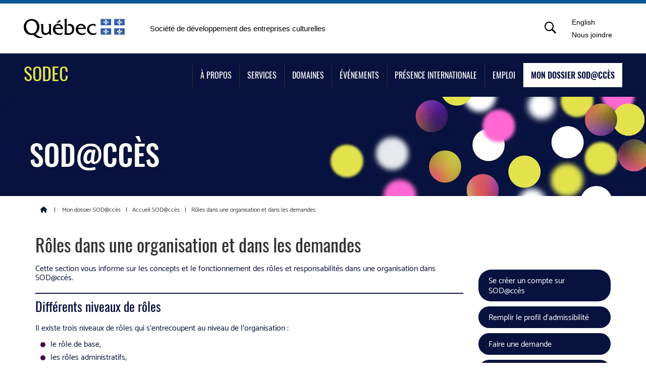

--- FILE ---
content_type: text/html; charset=UTF-8
request_url: https://sodec.gouv.qc.ca/sodacces/accueil-sodacces/roles-dans-organisation-et-demandes/
body_size: 16578
content:
<!DOCTYPE html>
<!--[if lt IE 7]>  <html class="ie ie6 lte9 lte8 lte7" lang="fr"> <![endif]-->
<!--[if IE 7]>     <html class="ie ie7 lte9 lte8 lte7" lang="fr"> <![endif]-->
<!--[if IE 8]>     <html class="ie ie8 lte9 lte8" lang="fr"> <![endif]-->
<!--[if IE 9]>     <html class="ie ie9 lte9" lang="fr"> <![endif]-->
<!--[if gt IE 9]>  <html lang="fr"> <![endif]-->
<!--[if !IE]><!--> <html lang="fr" prefix="og:http://ogp.me/ns#"> <!--<![endif]-->
<head>
    <!-- Google Tag Manager -->
	<script>(function(w,d,s,l,i){w[l]=w[l]||[];w[l].push({'gtm.start':
	new Date().getTime(),event:'gtm.js'});var f=d.getElementsByTagName(s)[0],
	j=d.createElement(s),dl=l!='dataLayer'?'&l='+l:'';j.async=true;j.src=
	'https://www.googletagmanager.com/gtm.js?id='+i+dl;f.parentNode.insertBefore(j,f);
	})(window,document,'script','dataLayer','GTM-PVVMHG5');</script>
	<!-- End Google Tag Manager -->
		

	<title>Rôles dans une organisation et dans les demandes - SODEC</title>
<link data-rocket-prefetch href="https://www.googletagmanager.com" rel="dns-prefetch">
<link data-rocket-prefetch href="https://cdn-cookieyes.com" rel="dns-prefetch"><link rel="preload" data-rocket-preload as="image" href="https://sodec.gouv.qc.ca/wp-content/smush-webp/bandeau-sodacces-sodec.jpg.webp" fetchpriority="high">
	
	<meta http-equiv="Content-Type" content="text/html; charset=UTF-8" />
	
	<meta name="viewport" content="width=device-width, initial-scale=1.0, maximum-scale=1.0, user-scalable=no">
    
        <meta http-equiv="X-UA-Compatible" content="IE=edge">
    <meta name="msvalidate.01" content="7F93ADF356E850795BB0F822F43DA0AD" />
	<link rel="shortcut icon" href="https://sodec.gouv.qc.ca/wp-content/themes/sod10963-sodec.gouv.qc.ca/_/images/min/favicon.ico">

    <link data-minify="1" rel="stylesheet" type="text/css" href="https://sodec.gouv.qc.ca/wp-content/cache/min/1/wp-content/themes/sod10963-sodec.gouv.qc.ca/_/css/slick.css?ver=1769013186">
    <link data-minify="1" rel="stylesheet" type="text/css" href="https://sodec.gouv.qc.ca/wp-content/cache/min/1/wp-content/themes/sod10963-sodec.gouv.qc.ca/_/css/jquery.bxslider.css?ver=1769013186">


        <meta name='robots' content='index, follow, max-image-preview:large, max-snippet:-1, max-video-preview:-1' />
	<style>img:is([sizes="auto" i], [sizes^="auto," i]) { contain-intrinsic-size: 3000px 1500px }</style>
	
	<!-- This site is optimized with the Yoast SEO plugin v26.8 - https://yoast.com/product/yoast-seo-wordpress/ -->
	<meta name="description" content="Les différents rôles dans l&#039;organisation et dans les demandes dans SOD@ccès" />
	<link rel="canonical" href="https://sodec.gouv.qc.ca/sodacces/accueil-sodacces/roles-dans-organisation-et-demandes/" />
	<meta property="og:locale" content="fr_FR" />
	<meta property="og:type" content="article" />
	<meta property="og:title" content="Rôles dans une organisation et dans les demandes - SODEC" />
	<meta property="og:description" content="Les différents rôles dans l&#039;organisation et dans les demandes dans SOD@ccès" />
	<meta property="og:url" content="https://sodec.gouv.qc.ca/sodacces/accueil-sodacces/roles-dans-organisation-et-demandes/" />
	<meta property="og:site_name" content="SODEC" />
	<meta property="article:modified_time" content="2024-05-27T13:21:14+00:00" />
	<meta property="og:image" content="https://sodec.gouv.qc.ca/wp-content/uploads/roles-organisations-demandes-1.png" />
	<meta name="twitter:card" content="summary_large_image" />
	<meta name="twitter:label1" content="Durée de lecture estimée" />
	<meta name="twitter:data1" content="5 minutes" />
	<script type="application/ld+json" class="yoast-schema-graph">{"@context":"https://schema.org","@graph":[{"@type":"WebPage","@id":"https://sodec.gouv.qc.ca/sodacces/accueil-sodacces/roles-dans-organisation-et-demandes/","url":"https://sodec.gouv.qc.ca/sodacces/accueil-sodacces/roles-dans-organisation-et-demandes/","name":"Rôles dans une organisation et dans les demandes - SODEC","isPartOf":{"@id":"https://sodec.gouv.qc.ca/#website"},"primaryImageOfPage":{"@id":"https://sodec.gouv.qc.ca/sodacces/accueil-sodacces/roles-dans-organisation-et-demandes/#primaryimage"},"image":{"@id":"https://sodec.gouv.qc.ca/sodacces/accueil-sodacces/roles-dans-organisation-et-demandes/#primaryimage"},"thumbnailUrl":"https://sodec.gouv.qc.ca/wp-content/uploads/roles-organisations-demandes-1.png","datePublished":"2021-08-10T16:40:20+00:00","dateModified":"2024-05-27T13:21:14+00:00","description":"Les différents rôles dans l'organisation et dans les demandes dans SOD@ccès","breadcrumb":{"@id":"https://sodec.gouv.qc.ca/sodacces/accueil-sodacces/roles-dans-organisation-et-demandes/#breadcrumb"},"inLanguage":"fr-FR","potentialAction":[{"@type":"ReadAction","target":["https://sodec.gouv.qc.ca/sodacces/accueil-sodacces/roles-dans-organisation-et-demandes/"]}]},{"@type":"ImageObject","inLanguage":"fr-FR","@id":"https://sodec.gouv.qc.ca/sodacces/accueil-sodacces/roles-dans-organisation-et-demandes/#primaryimage","url":"https://sodec.gouv.qc.ca/wp-content/uploads/roles-organisations-demandes-1.png","contentUrl":"https://sodec.gouv.qc.ca/wp-content/uploads/roles-organisations-demandes-1.png","width":1097,"height":463},{"@type":"BreadcrumbList","@id":"https://sodec.gouv.qc.ca/sodacces/accueil-sodacces/roles-dans-organisation-et-demandes/#breadcrumb","itemListElement":[{"@type":"ListItem","position":1,"name":"Accueil","item":"https://sodec.gouv.qc.ca/"},{"@type":"ListItem","position":2,"name":"Mon dossier SOD@ccès","item":"https://sodec.gouv.qc.ca/sodacces/"},{"@type":"ListItem","position":3,"name":"Accueil SOD@ccès","item":"https://sodec.gouv.qc.ca/sodacces/accueil-sodacces/"},{"@type":"ListItem","position":4,"name":"Rôles dans une organisation et dans les demandes"}]},{"@type":"WebSite","@id":"https://sodec.gouv.qc.ca/#website","url":"https://sodec.gouv.qc.ca/","name":"SODEC","description":"","potentialAction":[{"@type":"SearchAction","target":{"@type":"EntryPoint","urlTemplate":"https://sodec.gouv.qc.ca/?s={search_term_string}"},"query-input":{"@type":"PropertyValueSpecification","valueRequired":true,"valueName":"search_term_string"}}],"inLanguage":"fr-FR"}]}</script>
	<!-- / Yoast SEO plugin. -->


<link rel='dns-prefetch' href='//www.googletagmanager.com' />
<link rel='dns-prefetch' href='//cdnjs.cloudflare.com' />

<link rel="alternate" type="application/rss+xml" title="SODEC &raquo; Flux" href="https://sodec.gouv.qc.ca/feed/" />
<link rel="alternate" type="application/rss+xml" title="SODEC &raquo; Flux des commentaires" href="https://sodec.gouv.qc.ca/comments/feed/" />
		<style>
			.lazyload,
			.lazyloading {
				max-width: 100%;
			}
		</style>
		<link rel='stylesheet' id='wp-block-library-css' href='https://sodec.gouv.qc.ca/wp-includes/css/dist/block-library/style.min.css?ver=6.8.3' type='text/css' media='all' />
<style id='classic-theme-styles-inline-css' type='text/css'>
/*! This file is auto-generated */
.wp-block-button__link{color:#fff;background-color:#32373c;border-radius:9999px;box-shadow:none;text-decoration:none;padding:calc(.667em + 2px) calc(1.333em + 2px);font-size:1.125em}.wp-block-file__button{background:#32373c;color:#fff;text-decoration:none}
</style>
<style id='global-styles-inline-css' type='text/css'>
:root{--wp--preset--aspect-ratio--square: 1;--wp--preset--aspect-ratio--4-3: 4/3;--wp--preset--aspect-ratio--3-4: 3/4;--wp--preset--aspect-ratio--3-2: 3/2;--wp--preset--aspect-ratio--2-3: 2/3;--wp--preset--aspect-ratio--16-9: 16/9;--wp--preset--aspect-ratio--9-16: 9/16;--wp--preset--color--black: #000000;--wp--preset--color--cyan-bluish-gray: #abb8c3;--wp--preset--color--white: #ffffff;--wp--preset--color--pale-pink: #f78da7;--wp--preset--color--vivid-red: #cf2e2e;--wp--preset--color--luminous-vivid-orange: #ff6900;--wp--preset--color--luminous-vivid-amber: #fcb900;--wp--preset--color--light-green-cyan: #7bdcb5;--wp--preset--color--vivid-green-cyan: #00d084;--wp--preset--color--pale-cyan-blue: #8ed1fc;--wp--preset--color--vivid-cyan-blue: #0693e3;--wp--preset--color--vivid-purple: #9b51e0;--wp--preset--gradient--vivid-cyan-blue-to-vivid-purple: linear-gradient(135deg,rgba(6,147,227,1) 0%,rgb(155,81,224) 100%);--wp--preset--gradient--light-green-cyan-to-vivid-green-cyan: linear-gradient(135deg,rgb(122,220,180) 0%,rgb(0,208,130) 100%);--wp--preset--gradient--luminous-vivid-amber-to-luminous-vivid-orange: linear-gradient(135deg,rgba(252,185,0,1) 0%,rgba(255,105,0,1) 100%);--wp--preset--gradient--luminous-vivid-orange-to-vivid-red: linear-gradient(135deg,rgba(255,105,0,1) 0%,rgb(207,46,46) 100%);--wp--preset--gradient--very-light-gray-to-cyan-bluish-gray: linear-gradient(135deg,rgb(238,238,238) 0%,rgb(169,184,195) 100%);--wp--preset--gradient--cool-to-warm-spectrum: linear-gradient(135deg,rgb(74,234,220) 0%,rgb(151,120,209) 20%,rgb(207,42,186) 40%,rgb(238,44,130) 60%,rgb(251,105,98) 80%,rgb(254,248,76) 100%);--wp--preset--gradient--blush-light-purple: linear-gradient(135deg,rgb(255,206,236) 0%,rgb(152,150,240) 100%);--wp--preset--gradient--blush-bordeaux: linear-gradient(135deg,rgb(254,205,165) 0%,rgb(254,45,45) 50%,rgb(107,0,62) 100%);--wp--preset--gradient--luminous-dusk: linear-gradient(135deg,rgb(255,203,112) 0%,rgb(199,81,192) 50%,rgb(65,88,208) 100%);--wp--preset--gradient--pale-ocean: linear-gradient(135deg,rgb(255,245,203) 0%,rgb(182,227,212) 50%,rgb(51,167,181) 100%);--wp--preset--gradient--electric-grass: linear-gradient(135deg,rgb(202,248,128) 0%,rgb(113,206,126) 100%);--wp--preset--gradient--midnight: linear-gradient(135deg,rgb(2,3,129) 0%,rgb(40,116,252) 100%);--wp--preset--font-size--small: 13px;--wp--preset--font-size--medium: 20px;--wp--preset--font-size--large: 36px;--wp--preset--font-size--x-large: 42px;--wp--preset--spacing--20: 0.44rem;--wp--preset--spacing--30: 0.67rem;--wp--preset--spacing--40: 1rem;--wp--preset--spacing--50: 1.5rem;--wp--preset--spacing--60: 2.25rem;--wp--preset--spacing--70: 3.38rem;--wp--preset--spacing--80: 5.06rem;--wp--preset--shadow--natural: 6px 6px 9px rgba(0, 0, 0, 0.2);--wp--preset--shadow--deep: 12px 12px 50px rgba(0, 0, 0, 0.4);--wp--preset--shadow--sharp: 6px 6px 0px rgba(0, 0, 0, 0.2);--wp--preset--shadow--outlined: 6px 6px 0px -3px rgba(255, 255, 255, 1), 6px 6px rgba(0, 0, 0, 1);--wp--preset--shadow--crisp: 6px 6px 0px rgba(0, 0, 0, 1);}:where(.is-layout-flex){gap: 0.5em;}:where(.is-layout-grid){gap: 0.5em;}body .is-layout-flex{display: flex;}.is-layout-flex{flex-wrap: wrap;align-items: center;}.is-layout-flex > :is(*, div){margin: 0;}body .is-layout-grid{display: grid;}.is-layout-grid > :is(*, div){margin: 0;}:where(.wp-block-columns.is-layout-flex){gap: 2em;}:where(.wp-block-columns.is-layout-grid){gap: 2em;}:where(.wp-block-post-template.is-layout-flex){gap: 1.25em;}:where(.wp-block-post-template.is-layout-grid){gap: 1.25em;}.has-black-color{color: var(--wp--preset--color--black) !important;}.has-cyan-bluish-gray-color{color: var(--wp--preset--color--cyan-bluish-gray) !important;}.has-white-color{color: var(--wp--preset--color--white) !important;}.has-pale-pink-color{color: var(--wp--preset--color--pale-pink) !important;}.has-vivid-red-color{color: var(--wp--preset--color--vivid-red) !important;}.has-luminous-vivid-orange-color{color: var(--wp--preset--color--luminous-vivid-orange) !important;}.has-luminous-vivid-amber-color{color: var(--wp--preset--color--luminous-vivid-amber) !important;}.has-light-green-cyan-color{color: var(--wp--preset--color--light-green-cyan) !important;}.has-vivid-green-cyan-color{color: var(--wp--preset--color--vivid-green-cyan) !important;}.has-pale-cyan-blue-color{color: var(--wp--preset--color--pale-cyan-blue) !important;}.has-vivid-cyan-blue-color{color: var(--wp--preset--color--vivid-cyan-blue) !important;}.has-vivid-purple-color{color: var(--wp--preset--color--vivid-purple) !important;}.has-black-background-color{background-color: var(--wp--preset--color--black) !important;}.has-cyan-bluish-gray-background-color{background-color: var(--wp--preset--color--cyan-bluish-gray) !important;}.has-white-background-color{background-color: var(--wp--preset--color--white) !important;}.has-pale-pink-background-color{background-color: var(--wp--preset--color--pale-pink) !important;}.has-vivid-red-background-color{background-color: var(--wp--preset--color--vivid-red) !important;}.has-luminous-vivid-orange-background-color{background-color: var(--wp--preset--color--luminous-vivid-orange) !important;}.has-luminous-vivid-amber-background-color{background-color: var(--wp--preset--color--luminous-vivid-amber) !important;}.has-light-green-cyan-background-color{background-color: var(--wp--preset--color--light-green-cyan) !important;}.has-vivid-green-cyan-background-color{background-color: var(--wp--preset--color--vivid-green-cyan) !important;}.has-pale-cyan-blue-background-color{background-color: var(--wp--preset--color--pale-cyan-blue) !important;}.has-vivid-cyan-blue-background-color{background-color: var(--wp--preset--color--vivid-cyan-blue) !important;}.has-vivid-purple-background-color{background-color: var(--wp--preset--color--vivid-purple) !important;}.has-black-border-color{border-color: var(--wp--preset--color--black) !important;}.has-cyan-bluish-gray-border-color{border-color: var(--wp--preset--color--cyan-bluish-gray) !important;}.has-white-border-color{border-color: var(--wp--preset--color--white) !important;}.has-pale-pink-border-color{border-color: var(--wp--preset--color--pale-pink) !important;}.has-vivid-red-border-color{border-color: var(--wp--preset--color--vivid-red) !important;}.has-luminous-vivid-orange-border-color{border-color: var(--wp--preset--color--luminous-vivid-orange) !important;}.has-luminous-vivid-amber-border-color{border-color: var(--wp--preset--color--luminous-vivid-amber) !important;}.has-light-green-cyan-border-color{border-color: var(--wp--preset--color--light-green-cyan) !important;}.has-vivid-green-cyan-border-color{border-color: var(--wp--preset--color--vivid-green-cyan) !important;}.has-pale-cyan-blue-border-color{border-color: var(--wp--preset--color--pale-cyan-blue) !important;}.has-vivid-cyan-blue-border-color{border-color: var(--wp--preset--color--vivid-cyan-blue) !important;}.has-vivid-purple-border-color{border-color: var(--wp--preset--color--vivid-purple) !important;}.has-vivid-cyan-blue-to-vivid-purple-gradient-background{background: var(--wp--preset--gradient--vivid-cyan-blue-to-vivid-purple) !important;}.has-light-green-cyan-to-vivid-green-cyan-gradient-background{background: var(--wp--preset--gradient--light-green-cyan-to-vivid-green-cyan) !important;}.has-luminous-vivid-amber-to-luminous-vivid-orange-gradient-background{background: var(--wp--preset--gradient--luminous-vivid-amber-to-luminous-vivid-orange) !important;}.has-luminous-vivid-orange-to-vivid-red-gradient-background{background: var(--wp--preset--gradient--luminous-vivid-orange-to-vivid-red) !important;}.has-very-light-gray-to-cyan-bluish-gray-gradient-background{background: var(--wp--preset--gradient--very-light-gray-to-cyan-bluish-gray) !important;}.has-cool-to-warm-spectrum-gradient-background{background: var(--wp--preset--gradient--cool-to-warm-spectrum) !important;}.has-blush-light-purple-gradient-background{background: var(--wp--preset--gradient--blush-light-purple) !important;}.has-blush-bordeaux-gradient-background{background: var(--wp--preset--gradient--blush-bordeaux) !important;}.has-luminous-dusk-gradient-background{background: var(--wp--preset--gradient--luminous-dusk) !important;}.has-pale-ocean-gradient-background{background: var(--wp--preset--gradient--pale-ocean) !important;}.has-electric-grass-gradient-background{background: var(--wp--preset--gradient--electric-grass) !important;}.has-midnight-gradient-background{background: var(--wp--preset--gradient--midnight) !important;}.has-small-font-size{font-size: var(--wp--preset--font-size--small) !important;}.has-medium-font-size{font-size: var(--wp--preset--font-size--medium) !important;}.has-large-font-size{font-size: var(--wp--preset--font-size--large) !important;}.has-x-large-font-size{font-size: var(--wp--preset--font-size--x-large) !important;}
:where(.wp-block-post-template.is-layout-flex){gap: 1.25em;}:where(.wp-block-post-template.is-layout-grid){gap: 1.25em;}
:where(.wp-block-columns.is-layout-flex){gap: 2em;}:where(.wp-block-columns.is-layout-grid){gap: 2em;}
:root :where(.wp-block-pullquote){font-size: 1.5em;line-height: 1.6;}
</style>
<link data-minify="1" rel='stylesheet' id='main-style-css' href='https://sodec.gouv.qc.ca/wp-content/cache/min/1/wp-content/themes/sod10963-sodec.gouv.qc.ca/styles.css?ver=1769013186' type='text/css' media='all' />
<link data-minify="1" rel='stylesheet' id='font-awesome-css' href='https://sodec.gouv.qc.ca/wp-content/cache/min/1/ajax/libs/font-awesome/6.7.2/css/all.min.css?ver=1769013186' type='text/css' media='all' />
<script type="text/javascript" src="https://sodec.gouv.qc.ca/wp-includes/js/jquery/jquery.min.js?ver=3.7.1" id="jquery-core-js"></script>


<!-- Extrait de code de la balise Google (gtag.js) ajouté par Site Kit -->
<!-- Extrait Google Analytics ajouté par Site Kit -->
<script type="text/javascript" src="https://www.googletagmanager.com/gtag/js?id=G-ZNTRGD2N3H" id="google_gtagjs-js" async></script>
<script type="text/javascript" id="google_gtagjs-js-after">
/* <![CDATA[ */
window.dataLayer = window.dataLayer || [];function gtag(){dataLayer.push(arguments);}
gtag("set","linker",{"domains":["sodec.gouv.qc.ca"]});
gtag("js", new Date());
gtag("set", "developer_id.dZTNiMT", true);
gtag("config", "G-ZNTRGD2N3H");
/* ]]> */
</script>

<link rel="https://api.w.org/" href="https://sodec.gouv.qc.ca/wp-json/" /><link rel="alternate" title="JSON" type="application/json" href="https://sodec.gouv.qc.ca/wp-json/wp/v2/pages/20054" /><link rel='shortlink' href='https://sodec.gouv.qc.ca/?p=20054' />
<link rel="alternate" title="oEmbed (JSON)" type="application/json+oembed" href="https://sodec.gouv.qc.ca/wp-json/oembed/1.0/embed?url=https%3A%2F%2Fsodec.gouv.qc.ca%2Fsodacces%2Faccueil-sodacces%2Froles-dans-organisation-et-demandes%2F" />
<link rel="alternate" title="oEmbed (XML)" type="text/xml+oembed" href="https://sodec.gouv.qc.ca/wp-json/oembed/1.0/embed?url=https%3A%2F%2Fsodec.gouv.qc.ca%2Fsodacces%2Faccueil-sodacces%2Froles-dans-organisation-et-demandes%2F&#038;format=xml" />
<meta name="generator" content="Site Kit by Google 1.170.0" />		
				<style>
			.no-js img.lazyload {
				display: none;
			}

			figure.wp-block-image img.lazyloading {
				min-width: 150px;
			}

			.lazyload,
			.lazyloading {
				--smush-placeholder-width: 100px;
				--smush-placeholder-aspect-ratio: 1/1;
				width: var(--smush-image-width, var(--smush-placeholder-width)) !important;
				aspect-ratio: var(--smush-image-aspect-ratio, var(--smush-placeholder-aspect-ratio)) !important;
			}

						.lazyload, .lazyloading {
				opacity: 0;
			}

			.lazyloaded {
				opacity: 1;
				transition: opacity 400ms;
				transition-delay: 0ms;
			}

					</style>
				<style type="text/css" id="wp-custom-css">
			/****PIV****/
#piv_gouv{
    font-family: "Roboto", Arial, sans-serif;
    border-top:7px solid #095797;
    width: 100%;
    padding: 0 0px 0 0 !important;
    background: #fff;
    box-shadow: 0 0 10px rgba(0,0,0,0.2);
    align-items: center;}
#piv_gouv a{color:#000;}
#piv_gouv .container {
    display: -webkit-box;
    display: -ms-flexbox;
    display: flex;
    -webkit-box-orient: horizontal;
    -webkit-box-direction: normal;
    -ms-flex-flow: row wrap;
    flex-flow: row wrap;
    -webkit-box-pack: start;
    -ms-flex-pack: start;
    justify-content: flex-start;
    -webkit-box-align: center;
    -ms-flex-align: center;
    align-items: center;
    padding-top: 22px;
    padding-bottom: 22px;}
@media screen and (min-width:1200px){.container.wide{max-width:95%!important;width:95%;}}
#piv_gouv .logo_container {width: 200px;margin-right: 50px;}
@media screen and (max-width:991px) {
    #piv_gouv .logo_container{width: 125px!important;}}
@media screen and (min-width:653px) and (max-width:675px) {
    #piv_gouv .logo_container{margin-right: 10px!important;}}
@media screen and (max-width:652px) {
    #piv_gouv .logo_container{-webkit-box-ordinal-group: 1;
        -ms-flex-order: 1;
        order: 1;}
    #piv_gouv .nom_sodec{-webkit-box-ordinal-group: 4;
        -ms-flex-order: 4;
        order: 4;margin-top:7px;}
    #piv_gouv .fl-page-nav-search{-webkit-box-ordinal-group: 2;
        -ms-flex-order: 2;
        order: 2;margin:0 0 0 auto;}
    #piv_gouv .contact{-webkit-box-ordinal-group: 3;
        -ms-flex-order: 3;
	   order: 3;margin:0;}}

@media screen and (max-width:499px){
    #piv_gouv{padding:0!important;} 
}
.nom_sodec{
    padding: 0;
    margin: 0;
    font-size: 1.1em;
    line-height: 16px;
    flex-grow:1;
    color:#000;
    font-weight:400;}
.contact{margin-right:20px;}
.contact-ul a {font-size:0.9em;}
.contact li:first-of-type {margin-bottom:5px}
.contact-ul {padding-left:10px;}
/**SEARCH**/
.fa-search:before {
    content: url(/wp-content/themes/sod10963-sodec.gouv.qc.ca/_/images/min/search.svg);
    height: 24px;
    width: 24px;
    display: block;
    margin-right:20px;}

#form_recherche{display: none;}

.active + #form_recherche{display: block;
     animation: fade_in_show 0.5s}

@keyframes fade_in_show {
     0% {
          opacity: 0;
          transform: translate(200px);
     }
     100% {
          opacity: 1;
          transform: translate(0px);
     }
}
.fl-page-nav-search form {
    border-top: 3px solid #095797;
    background-color: #fff;
    display: none;
    padding: 20px;
    position: absolute;
    right: 2%;
    top: 107px;
    max-width: 400px;
    width:100vw;
    z-index: 1000;
    -moz-box-shadow: 0 1px 20px rgba(0,0,0,0.15);
    -webkit-box-shadow: 0 1px 20px rgb(0 0 0 / 15%);
    box-shadow: 0 1px 20px rgb(0 0 0 / 15%);
    }
@media screen and (min-width:992px) {
    .admin-bar .fl-page-nav-search form {top: 127px;}
    .fl-page-nav-search form {top: 95px;}}
@media screen and (min-width:783px) and (max-width:991px) {
    .admin-bar .fl-page-nav-search form {top: 108px;}
    .fl-page-nav-search form {top: 76px;}}
@media screen and (min-width:653px) and (max-width:782px) {
    .admin-bar .fl-page-nav-search form {top: 122px;}
    .fl-page-nav-search form {top: 76px;}}
@media screen and (max-width:652px) {
    .admin-bar .fl-page-nav-search form {top: 145px;width:90vw;}
    .fl-page-nav-search form {top: 99px;width:90vw;}}

.fl-page-nav-search form input.fl-search-input {
    background-color: #ffffff;
    border-color: #868686;
    color: #000000 !important;
    font-weight: 600;
    text-transform: uppercase;}

/***SODACCES***/
.btn_sodacces {background: var(--white);color:var(--blue);}
.btn_sodacces a {color:var(--blue)}
.nav-primary .navbar-nav>li.btn_sodacces a {color:var(--blue);font-weight:600;}
.nav-primary .navbar-nav>li.btn_sodacces a:hover {background: var(--blue);color:var(--white);font-weight:600;}


/***BLOCS 2021***/
div.corail-left {background:#f0555e;color:#fff;padding:15px;line-height:1.2; border-radius:25px;margin: 0px 20px 15px 10px;max-width:350px;float:left;    font-size: 16px;}
div.corail-right {background:#f0555e;color:#fff;padding:15px;line-height:1.2; border-radius:25px;margin: 0px 0px 15px 20px;max-width:350px;float:right;    font-size: 16px;}
div.beige-left {background:#f1f3dc;color:#39454f;padding:15px;line-height:1.2; border-radius:25px;margin: 0px 20px 15px 10px;max-width:350px;float:left;    font-size: 16px;}
div.beige-right {background:#f1f3dc;color:#39454f;padding:15px;line-height:1.2; border-radius:25px;margin: 0px 0px 15px 20px;max-width:350px;float:right;    font-size: 16px;}
div.gris-left {background:var(--gray);color:var(--blue);padding:15px;line-height:1.2; border-radius:25px;margin: 0px 20px 15px 10px;max-width:350px;float:left;    font-size: 16px;}
div.gris-right {background:var(--gray);color:var(--blue);padding:15px;line-height:1.2; border-radius:25px;margin: 0px 0px 15px 20px;max-width:350px;float:right;    font-size: 16px;}
div.bleu-left {background:#3584a3;color:#fff;padding:15px;line-height:1.2; border-radius:25px;margin: 0px 20px 15px 10px;max-width:350px;float:left;    font-size: 16px;}
div.bleu-right {background:#3584a3;color:#fff;padding:15px;line-height:1.2; border-radius:25px;margin: 0px 0px 15px 20px;max-width:350px;float:right;    font-size: 16px;}


/**TWITTER - X **/
.fa.fa-brands.fa-x-twitter{padding:7px;}
.fa-x-twitter:before{content:url('https://stage.sodec.gouv.qc.ca/wp-content/themes/sod10963-sodec.gouv.qc.ca/_/images/original/x-twitter.svg');max-width:20px;}
.fa-x-twitter:hover:before{filter: invert(100%) saturate(0%);}

/**BLUESKY **/
.fa.fa-brands.fa-x-bluesky{padding:7px;}
.fa-x-bluesky:before{content:url('https://sodec.gouv.qc.ca/wp-content/themes/sod10963-sodec.gouv.qc.ca/_/images/original/bluesky.svg');max-width:20px;}
.fa-x-bluesky:hover:before{filter: invert(100%) saturate(0%);}

/*****2024*****/
:root {
	--black: #414143;
	--white: #ffffff;
	--mauve: #460B4E;
	--yellow: #E2E24D;
	--yellow2: #F9F9DB;
	--gray: #E5E6EB;
	--blue: #08123E;
	--rose: #FF67D2;
}
/**General**/
p, li {color: var(--blue)}
h2, .domaines h3, h3, h4 a, h5 { color: var(--blue)!important;}
.bandeau .title h2 { color: var(--white)!important;}
a:not(.btn, .domaines-sections, .panel-title a, h4 a, .breadcrumbs a, .navbar a, .domaines-sections a, #sectionDomaines a, .home a, .sidebar-articles a, #wpadminbar a) {color:var(--mauve);text-decoration:underline}
a:hover, .domaines-sections .contenu a {color:var(--blue)}
.text ul li:before, .panel-group .panel-body ul li:before {font-family: FontAwesome;content: '\f111';color: var(--mauve);font-size:10px;}


/**Navigation **/
#mainlogo {margin-top:10px;}
.nav-primary .navbar-nav { margin-bottom: 10px;}
@media (max-width:768px) {
    #mainlogo {margin-bottom:10px;}
}
.nav-primary-wrap ,.nav-primary-wrap, .nav-primary .navbar-inverse { background: var(--blue)}
.nav-primary .navbar-nav>li>a:hover {background-color: var(--white);color:var(--blue)}
.navbar-inverse .navbar-nav>.open>a, .navbar-inverse .navbar-nav>.open>a:focus, .navbar-inverse .navbar-nav>.open>a:hover {background-color:var(--mauve);}
#mainlogo h1 {color:var(--yellow);margin-bottom:0;}
#mainlogo a {text-decoration:none;}
@media (max-width: 769px) {
    .nav-primary .navbar ul { background: var(--blue); width: 100%; }
}
.breadcrumbs a .fa {color: var(--blue);}
.breadcrumbs a:hover{color:var(--blue); font-weight:bold;}

/**Divers**/
.page-id-208 .domaines .domaines-sections a h3,.page-id-208 .domaines .domaines-sections h3, .page-id-205 .domaines .domaines-sections a h3,.page-id-205 .domaines .domaines-sections h3,.page-id-206 .domaines .domaines-sections a h3,.page-id-206 .domaines .domaines-sections h3, .page-id-207 .domaines .domaines-sections a h3,.page-id-207 .domaines .domaines-sections h3, .domaines .domaines-sections a h3, .domaines .domaines-sections h3 {
   color: var(--mauve)!important;}
.btn.btn-secondary {border-radius : 50px; background:var(--mauve)}
.btn.btn-secondary:hover { background:var(--white); color:var(--mauve)}
.bg-brand.grey {background-color: var(--gray);}

@media screen and (min-width:1200px){
    #sectionVideoEvents {max-width:1600px!important;width:95%;}
} 
.article-date {color:var(--blue)}
iframe {width:-webkit-fill-available!important;}
h3{margin-bottom:20px!important;}
.center {text-align:center;}
.pad-med {padding:35px;}
.pad-bottom {padding-bottom:75px;}

/***BASCULES***/
.domaines h2,.domaines h3.panel-title {text-transform: initial;text-decoration:none;}

.header1 {background:#F9F9DB; padding:10px 25px;grid-area: header1;font-weight:bold!important}
.header2 {grid-area: header2;}

@media screen and (min-width:981px) {.depot-ligne{display: grid;
grid-template-areas:
'depot date-depot date-decision .'
'depot2 date-depot2 date-decision2 .'
'depot3 date-depot3 date-decision3 .'
'depot4 date-depot4 date-decision4 .'   ;
    grid-template-columns: 1fr 1fr 1fr 1fr;
    background: #f9f9f9; margin-bottom:20px;
    padding:25px;}}

@media screen and (max-width:980px) {.depot-ligne{display: grid;
grid-template-areas:
'depot date-depot date-decision'
'depot2 date-depot2 date-decision2'
'depot3 date-depot3 date-decision3'
'depot4 date-depot4 date-decision4' ;
    grid-template-columns: 1fr 1fr 1fr;
    background: #f9f9f9; margin-bottom:20px;
    padding:25px;}
}
.datedepot .panel-group .panel {background-color:var(--yellow);border-radius: 25px;}
.datedepot .panel-group .panel-title a, .panel-group .panel-title a.collapsed {background-color: var(--yellow); color: var(--blue); border-radius:25px;}
.datedd {font-weight:bold;color:var(--mauve);}
.datedepot .date-depot {text-align: left!important;}
.datedepot td a{text-decoration:underline;}
.depot{grid-area: depot;}
.date-depot{grid-area: date-depot;}
.date-decision {grid-area: date-decision;}
.depot2{grid-area: depot2;margin-top: 25px;}
.date-depot2{grid-area: date-depot2;margin-top: 25px;}
.date-decision2 {grid-area: date-decision2;margin-top: 25px;}
.depot3{grid-area: depot3;margin-top: 25px;}
.date-depot3{grid-area: date-depot3;margin-top: 25px;}
.date-decision3 {grid-area: date-decision3;margin-top: 25px;}
.depot4{grid-area: depot4;margin-top: 25px;}
.date-depot4{grid-area: date-depot4;margin-top: 25px;}
.date-decision4 {grid-area: date-decision4;margin-top: 25px;}

.panel-group .panel-title {font-size:16px;}
.panel-group .panel-title a.collapsed:hover { background-color: var(--gray);color: var(--blue);}
.panel-group .panel-title a.collapsed:after {font-family: FontAwesome;content: '\2b';font-size: 25px;font-weight:900;vertical-align: top;float: right;color:inherit;transform:rotate(0deg);transition: all .3s ease-out;}
.panel-group .panel-title a:after {font-family: FontAwesome;content: '\2b';font-size: 25px;vertical-align: top;float: right;color:red;font-weight:900;transform:rotate(45deg);transition: all .3s ease-out;}
.panel-group .panel-title a, .panel-group .panel-title a.collapsed {background-color: var(--gray); color: var(--blue); border-radius: 25px;}
.panel-group .panel-heading+.panel-collapse .panel-body { border-top: none;padding:20px;}
.panel-group .panel-title a { display: block; padding: 8px 20px;}
.panel-group .file a, .file a {color: var(--mauve)!important; text-decoration:underline!important;font-size: 16px;text-decoration: underline;}
.panel-default>.panel-heading { background-color: #fff; background-color: #f3f1dc;color: #39454f; border-radius:25px;}
.panel-group .panel  {border-radius:25px;}
.collapse .panel-group .panel  {border:solid 1px var(--mauve);}

h3.panel-title {margin-bottom:0px!important;color:#35494f;}
.panel-body p {background:transparent;}

.fa-file:before {content: "\f019";}
.file a .fa.fa-download {display:none;}


/**SIDEBAR**/
#sidebar ul li a,.sidebar-articles ul li a {
    text-decoration: none;
    margin: 10px 0;
    background: var(--blue);
    display: block;
    color: #fff;
    padding: 13px 20px 10px 20px;
    border-radius:25px;
    -webkit-transition: background 500ms ease-in,color 500ms ease-in;
    -o-transition: background 500ms ease-in,color 500ms ease-in;
    transition: background 500ms ease-in,color 500ms ease-in
}

#sidebar ul li.current_page_item a,.sidebar-articles ul li.current_page_item a {
    color: var(--blue);
    background: var(--white);
    border: solid 1px var(--blue);
}

/***BLOCS 2024***/
div.yellow1-left {background:var(--gray);color:var(--yellow);padding:15px;line-height:1.2; border-radius:25px;margin: 0px 20px 15px 10px;max-width:350px;float:left;    font-size: 16px;}
div.yellow1-right {background:var(--yellow);color:var(--blue);padding:15px;line-height:1.2; border-radius:25px;margin: 0px 0px 15px 20px;max-width:350px;float:right;    font-size: 16px;}
div.yellow2-left {background:var(--gray);color:var(--yellow2);padding:15px;line-height:1.2; border-radius:25px;margin: 0px 20px 15px 10px;max-width:350px;float:left;    font-size: 16px;}
div.yellow2-right {background:var(--yellow2);color:var(--blue);padding:15px;line-height:1.2; border-radius:25px;margin: 0px 0px 15px 20px;max-width:350px;float:right;    font-size: 16px;}
div.gris-left {background:var(--gray);color:var(--blue);padding:15px;line-height:1.2; border-radius:25px;margin: 0px 20px 15px 10px;max-width:350px;float:left;    font-size: 16px;}
div.gris-right {background:var(--gray);color:var(--blue);padding:15px;line-height:1.2; border-radius:25px;margin: 0px 0px 15px 20px;max-width:350px;float:right;    font-size: 16px;}


/*Footer*/
footer .footer-wrap {background: var(--blue);}
.home footer .footer-wrap {padding-top:35px;}
footer .reseaux a .fa, footer #infolettre input[type=submit] {color:var(--blue);background-color:var(--white)}
footer .reseaux a .fa:hover, footer #infolettre input[type=submit]:hover{background-color:var(--blue);}
footer .reseaux a:hover .fa {color:var(--white);border:solid 1px}
footer #searchform input#searchsubmit {background-color:var(--blue);border: solid 1px;     vertical-align: baseline;}
footer #infolettre input[type=submit]:hover {color:var(--white);border:solid 1px}
footer .accordion-heading a .fa, footer .plan-site ul.menu li a  {color:var(--blue)}
footer .accordion-heading a:hover{color:var(--mauve)}

/***2025***/
.page-template-template-programme footer {margin-top:0;}
footer .footer-wrap .space {height:0;}
#section_large {padding-top:40px; padding-bottom:40px}
#section_large .panel-group .panel, 
#section_large .panel-heading, #section_large .panel-group .panel-title a {border-radius:0;background-color:transparent}

#section_large .panel-group .panel{border-top:1px solid var(--blue);}

#section_large .panel-group .panel:last-of-type{border-bottom:solid 1px var(--blue)}

/*#section_large .panel-group .panel+.panel {margin-top: -1px}*/

#section_large .panel-group .panel-title a {padding: 8px 20px 8px 0;}

#section_large .panel-group .panel-heading+.panel-collapse .panel-body {padding: 20px 20px 20px 0}
/*Bascules*/
h3.panel-title {font-size:16px; font-family:"Catamaran"; font-weight:600;letter-spacing:0.75px}

#section_large h2, #section_large h3 {font-weight:600}

:not(#section_large).container.text h2{border-top:solid 2px;padding-top:10px}

.panel-group .collapse.in{
    border: solid 1px;
    border-top: 0;
	border-radius: 0 0 25px 25px;}
#section_large .panel-group .collapse.in, #section_large 
.panel:has(.panel-collapse.in) .panel-title a  {  border: none;  border-radius: 0;}

.panel-group .panel:has(.panel-collapse.in) .panel-title a {
    background-color: #fff; border:solid 1px var(--mauve); border-bottom:0; border-radius: 25px 25px 0 0}

/*fichiers*/
span.fichier_lien {color: var(--mauve)!important; font-size:16px!important;}
.file i:before{font-size:20px;}

/*Reseignements*/
.bloc-renseignements {margin-top:50px;margin-bottom:50px}
.bloc-renseignements__wrapper {
    border: 1px solid var(--blue);
    border-radius: 25px;
    overflow: hidden;
    background: white;
    max-width: 650px;}

.bloc-renseignements__entete {
    background-color: var(--blue);
    color: #ffffff;border-radius:50px;margin:0;}

.bloc-renseignements__entete>h3 {
    margin-top: 0;margin-bottom:0!important; padding:5px 20px 8px;
    font-weight: bold;
color:#ffffff!important;
font-size:20px!important;}

.bloc-renseignements__contenu.bloc-renseignements__contenu ul li:before{content:none;}

.bloc-renseignements__contenu {
    padding: 20px;
    color: var(--blue)}

.bloc-renseignements__intro {
    margin-bottom: 25px;}

.bloc-renseignements__liste {
    list-style: none;
    padding: 0 10px;}

.bloc-renseignements__liste li {
    display: flex;
    align-items: center;
    margin-bottom: 0.75rem;}

.bloc-renseignements__liste .icon {
    margin-right: 15px;
    font-size: 1.2rem;}

/*.bloc-renseignements__info {
    margin-top: 25px;}*/

.bloc-renseignements__info a {
    color: var(--blue);
    text-decoration: underline;}

/*ajout*/
.bloc-renseignements__colonnes {
    display: flex;
    flex-direction: column;
    gap: 2rem;
}

.bloc-renseignements__colonne {
    width: 100%;
}

@media (min-width: 768px) {
    .bloc-renseignements__colonnes {
        flex-direction: row;
    }

    .bloc-renseignements__colonne {
        flex: 1;
    }
}

/* Largeur du wrapper selon contenu */
.bloc-renseignements__wrapper--large {
    max-width: 1200px;
    /*margin: 0 auto;
    padding: 0 2rem;*/
}

.bloc-renseignements__wrapper--narrow {
    max-width: 600px;
    /*margin: 0 auto;
    padding: 0 2rem;*/
}

/*Menu*/
.menu-interne {
   /* padding: 1rem 1.5rem;*/
    margin-bottom: 2rem;
    text-align: right;}

.menu-interne a{font-weight:bold;font-size:14px;letter-spacing:0.5px}

.menu-interne__liste {
    list-style: none;
    margin: 0;
    padding: 0;
    display: inline-flex;
    gap: 5px;
font-weight:bold;}

.menu-interne ul li:before{content:none;}

.menu-interne__lien {
    display: inline-block;
    padding: 0.5rem 1rem;
    color: var(--mauve);
    text-decoration: none;
    font-weight: 500;
    border-radius: 25px;
    transition: all 0.2s ease-in-out;
}

.menu-interne__lien:hover,
.menu-interne__lien:focus {
    background-color: var(--mauve);
    color: white;}
.menu-interne a:hover {color: white!important;text-decoration: none!important; }

.bloc-cpt-dates .header1 {background:#F6F6CA; padding:10px 25px;grid-area: header1;font-weight:bold!important; border-radius:25px;letter-spacing:0.65px}

.bloc-cpt-dates{margin-bottom:35px;}

/*Dates dépôt*/
@media screen and (min-width: 981px) {
    .bloc-cpt-dates .depot-ligne {
        display: grid;
        grid-template-areas: 'depot date-depot date-decision .';
        grid-template-columns: 1fr 1fr 1fr 1fr;
        padding: 15px 15px 15px 25px;
        background: transparent;
        margin-bottom: 0 !important;
    }

    .bloc-cpt-dates .depot-ligne.no-decision {
        grid-template-areas: 'depot date-depot date-depot date-depot';
        grid-template-columns: 1fr 3fr 0 0;
    }

    .depot       { grid-area: depot; }
    .date-depot  { grid-area: date-depot; }
    .date-decision { grid-area: date-decision; }
}


@media screen and (max-width:980px) {.bloc-cpt-dates .depot-ligne{display: grid;
grid-template-areas:
'depot date-depot date-decision' ;
    grid-template-columns: 1fr 1fr 1fr;
    padding:15px 15px 15px 25px;
	background:transparent;margin-bottom:0!important;}
}
.bloc-cpt-dates, .bloc-cpt-dates span.label{color:var(--blue); font-size:16px;padding:0;}

.bloc-cpt-dates .titre-sous-volet:not(:first-child) { padding-top: 15px; margin: 0 25px;}

.titre-sous-volet.with-border {
  border-top: 1px solid;    margin-top: 15px !important;
}

/**/
.fa-solid {padding-right:5px;}		</style>
		
    <!--[if IE]>
        <script src="http://html5shiv.googlecode.com/svn/trunk/html5.js"></script>
        <script src="https://oss.maxcdn.com/libs/respond.js/1.4.2/respond.min.js"></script>
    <![endif]-->
    <style>
    /*commentaires page */
        form#gform_4 li#field_4_1 label {
            display: none;
        }
        .gform_wrapper .validation_message {
            font-size: 14px;
        }
    /*end commentaires page */
    </style>
    
<style id="rocket-lazyrender-inline-css">[data-wpr-lazyrender] {content-visibility: auto;}</style><meta name="generator" content="WP Rocket 3.20.1.2" data-wpr-features="wpr_defer_js wpr_minify_concatenate_js wpr_preconnect_external_domains wpr_automatic_lazy_rendering wpr_oci wpr_image_dimensions wpr_minify_css" /></head>

<body class="wp-singular page-template-default page page-id-20054 page-child parent-pageid-19826 wp-theme-sod10963-sodecgouvqcca">
	
	<!-- Google Tag Manager (noscript) -->
	<noscript><iframe data-src="https://www.googletagmanager.com/ns.html?id=GTM-PVVMHG5"
	height="0" width="0" style="display:none;visibility:hidden" src="[data-uri]" class="lazyload" data-load-mode="1"></iframe></noscript>
	<!-- End Google Tag Manager (noscript) -->
    <div  id="piv_gouv">
        <div  class="wide container">
            <div  class="logo_container">
                        <a href="https://www.sodec.gouv.qc.ca/"><img width="235" height="46" data-src="https://sodec.gouv.qc.ca/wp-content/themes/sod10963-sodec.gouv.qc.ca/_/images/min/QUEBEC.svg" alt="Société de développement des entreprises culturelles" src="[data-uri]" class="lazyload" style="--smush-placeholder-width: 235px; --smush-placeholder-aspect-ratio: 235/46;" /></a>
            </div>
        <div  class="nom_sodec">Société de développement des entreprises culturelles</div>
        <div  class="fl-page-nav-search">
            <a href="#" class="fas fa-search" aria-label="Recherche" aria-expanded="false" aria-haspopup="true" id="flsearchform"></a>
                <form id="form_recherche" method="get" role="search" aria-label="Recherche" action="/" title="Taper et peser Retour pour rechercher." class="">
                    <input type="search" class="fl-search-input form-control" name="s" placeholder="Recherche" value="" aria-labelledby="flsearchform">
                </form>
            </div>
            <div  class="contact">
                <ul class="contact-ul">
                <li><a href="/english">English</a></li>
                <li><a href="/contact">Nous joindre</a></li>
                </ul>
            </div>
        </div>
    </div>
    <div  class="container-fluid nav-primary-wrap">
        <div  class="wide container">
            <div class="nav-primary">
                <div class="navbar navbar-inverse" role="navigation">
                    <div  class="row">
                        <div class="col-md-3">
                            <div id="mainlogo">
                                                                <!--?php var_dump($logoHead);?-->
                                <a href="https://sodec.gouv.qc.ca">

                                    
                                    <h1>SODEC</h1>
                                    
                                
                                </a>

                            </div>
                        </div>
                        <div class="col-md-9 marge">
                             <div class="navbar-header">
                                <button type="button" class="navbar-toggle" data-toggle="collapse" data-target=".navbar-collapse">
                                    <span class="sr-only">Toggle navigation</span>
                                    <span class="icon-bar"></span>
                                    <span class="icon-bar"></span>
                                    <span class="icon-bar"></span>
                                </button>
                            </div>
                             <nav class="navbar navbar-inverse">
                                <div id="bs-example-navbar-collapse-1" class="collapse navbar-collapse pull-right"><ul id="menu-main-menu" class="nav navbar-nav"><li id="menu-item-461" class="menu-item menu-item-type-post_type menu-item-object-page menu-item-has-children menu-item-461 dropdown"><a title="À propos" href="#" data-toggle="dropdown" class="dropdown-toggle" aria-haspopup="true" data-ps2id-api="true">À propos <span class="caret"></span></a>
<ul role="menu" class="dropdown-menu">
	<li id="menu-item-830" class="menu-item menu-item-type-post_type menu-item-object-page menu-item-830"><a title="SODEC en bref" href="https://sodec.gouv.qc.ca/a-propos/la-sodec-en-bref/" data-ps2id-api="true">SODEC en bref</a></li>
	<li id="menu-item-462" class="menu-item menu-item-type-post_type menu-item-object-page menu-item-462"><a title="Organisation" href="https://sodec.gouv.qc.ca/a-propos/organisation/" data-ps2id-api="true">Organisation</a></li>
	<li id="menu-item-1039" class="menu-item menu-item-type-post_type menu-item-object-page menu-item-1039"><a title="Publications" href="https://sodec.gouv.qc.ca/a-propos/publications-2/" data-ps2id-api="true">Publications</a></li>
	<li id="menu-item-465" class="menu-item menu-item-type-post_type menu-item-object-page menu-item-465"><a title="Lois, politiques, déclarations, codes et règlements" href="https://sodec.gouv.qc.ca/a-propos/lois-et-politiques/" data-ps2id-api="true">Lois, politiques, déclarations, codes et règlements</a></li>
	<li id="menu-item-33439" class="menu-item menu-item-type-post_type menu-item-object-page menu-item-33439"><a title="Protection des renseignements personnels et accès à l’information" href="https://sodec.gouv.qc.ca/a-propos/protection-renseignements-personnels-acces-information/" data-ps2id-api="true">Protection des renseignements personnels et accès à l’information</a></li>
	<li id="menu-item-33443" class="menu-item menu-item-type-post_type menu-item-object-page menu-item-33443"><a title="Confidentialité" href="https://sodec.gouv.qc.ca/a-propos/confidentialite/" data-ps2id-api="true">Confidentialité</a></li>
	<li id="menu-item-5953" class="menu-item menu-item-type-post_type menu-item-object-page menu-item-5953"><a title="Ententes avec des partenaires" href="https://sodec.gouv.qc.ca/a-propos/ententes-avec-des-partenaires/" data-ps2id-api="true">Ententes avec des partenaires</a></li>
	<li id="menu-item-3755" class="menu-item menu-item-type-post_type menu-item-object-page menu-item-3755"><a title="Nouvelles" href="https://sodec.gouv.qc.ca/a-propos/salle-de-presse/" data-ps2id-api="true">Nouvelles</a></li>
	<li id="menu-item-27393" class="menu-item menu-item-type-post_type menu-item-object-page menu-item-27393"><a title="Logos" href="https://sodec.gouv.qc.ca/a-propos/logos/" data-ps2id-api="true">Logos</a></li>
</ul>
</li>
<li id="menu-item-17812" class="menu-item menu-item-type-post_type menu-item-object-page menu-item-has-children menu-item-17812 dropdown"><a title="Services" href="#" data-toggle="dropdown" class="dropdown-toggle" aria-haspopup="true" data-ps2id-api="true">Services <span class="caret"></span></a>
<ul role="menu" class="dropdown-menu">
	<li id="menu-item-17846" class="menu-item menu-item-type-post_type menu-item-object-page menu-item-17846"><a title="Aide financière" href="https://sodec.gouv.qc.ca/services/aide-financiere/" data-ps2id-api="true">Aide financière</a></li>
	<li id="menu-item-17845" class="menu-item menu-item-type-post_type menu-item-object-page menu-item-17845"><a title="Aide à l’exportation" href="https://sodec.gouv.qc.ca/services/aide-a-lexportation/" data-ps2id-api="true">Aide à l’exportation</a></li>
	<li id="menu-item-27589" class="menu-item menu-item-type-post_type menu-item-object-page menu-item-27589"><a title="Banque d’affaires" href="https://sodec.gouv.qc.ca/services/banque-daffaires/" data-ps2id-api="true">Banque d’affaires</a></li>
	<li id="menu-item-17844" class="menu-item menu-item-type-post_type menu-item-object-page menu-item-17844"><a title="Mesures fiscales" href="https://sodec.gouv.qc.ca/services/mesures-fiscales/" data-ps2id-api="true">Mesures fiscales</a></li>
	<li id="menu-item-40453" class="menu-item menu-item-type-post_type menu-item-object-page menu-item-40453"><a title="Services de paiement et de débit préautorisés" href="https://sodec.gouv.qc.ca/services/paiement-debit-preautorises/" data-ps2id-api="true">Services de paiement et de débit préautorisés</a></li>
</ul>
</li>
<li id="menu-item-468" class="menu-item menu-item-type-post_type menu-item-object-page menu-item-has-children menu-item-468 dropdown"><a title="Domaines" href="#" data-toggle="dropdown" class="dropdown-toggle" aria-haspopup="true" data-ps2id-api="true">Domaines <span class="caret"></span></a>
<ul role="menu" class="dropdown-menu">
	<li id="menu-item-826" class="menu-item menu-item-type-post_type menu-item-object-page menu-item-826"><a title="Audiovisuel" href="https://sodec.gouv.qc.ca/domaines-dintervention/cinema-et-television/" data-ps2id-api="true">Audiovisuel</a></li>
	<li id="menu-item-31866" class="menu-item menu-item-type-post_type menu-item-object-page menu-item-31866"><a title="Créativité numérique" href="https://sodec.gouv.qc.ca/domaines-dintervention/numerique/" data-ps2id-api="true">Créativité numérique</a></li>
	<li id="menu-item-1338" class="menu-item menu-item-type-post_type menu-item-object-page menu-item-1338"><a title="Livre et édition" href="https://sodec.gouv.qc.ca/domaines-dintervention/livre/" data-ps2id-api="true">Livre et édition</a></li>
	<li id="menu-item-7609" class="menu-item menu-item-type-post_type menu-item-object-page menu-item-7609"><a title="Métiers d’art et marché de l’art" href="https://sodec.gouv.qc.ca/domaines-dintervention/metiers-dart-et-marche-de-art/" data-ps2id-api="true">Métiers d’art et marché de l’art</a></li>
	<li id="menu-item-470" class="menu-item menu-item-type-post_type menu-item-object-page menu-item-470"><a title="Musique et spectacle" href="https://sodec.gouv.qc.ca/domaines-dintervention/musique-et-varietes/" data-ps2id-api="true">Musique et spectacle</a></li>
	<li id="menu-item-471" class="menu-item menu-item-type-post_type menu-item-object-page menu-item-471"><a title="Patrimoine immobilier" href="https://sodec.gouv.qc.ca/domaines-dintervention/patrimoine/" data-ps2id-api="true">Patrimoine immobilier</a></li>
</ul>
</li>
<li id="menu-item-475" class="menu-item menu-item-type-post_type menu-item-object-page menu-item-has-children menu-item-475 dropdown"><a title="Événements" href="#" data-toggle="dropdown" class="dropdown-toggle" aria-haspopup="true" data-ps2id-api="true">Événements <span class="caret"></span></a>
<ul role="menu" class="dropdown-menu">
	<li id="menu-item-44040" class="menu-item menu-item-type-post_type menu-item-object-page menu-item-44040"><a title="Atelier Grand Nord" href="https://sodec.gouv.qc.ca/evenements/atelier-grand-nord/" data-ps2id-api="true">Atelier Grand Nord</a></li>
	<li id="menu-item-39745" class="menu-item menu-item-type-post_type menu-item-object-page menu-item-39745"><a title="Atelier Grand Nord XR" href="https://sodec.gouv.qc.ca/evenements/atelier-grand-nord-xr/" data-ps2id-api="true">Atelier Grand Nord XR</a></li>
	<li id="menu-item-44240" class="menu-item menu-item-type-post_type menu-item-object-page menu-item-44240"><a title="Concours Cours écrire ton court" href="https://sodec.gouv.qc.ca/evenements/cours-ecrire-ton-court/" data-ps2id-api="true">Concours Cours écrire ton court</a></li>
	<li id="menu-item-44517" class="menu-item menu-item-type-post_type menu-item-object-page menu-item-44517"><a title="Activité de maillage pour les créateurs émergents" href="https://sodec.gouv.qc.ca/evenements/activit-maillage-createurs-mergents/" data-ps2id-api="true">Activité de maillage pour les créateurs émergents</a></li>
</ul>
</li>
<li id="menu-item-27893" class="menu-item menu-item-type-post_type menu-item-object-page menu-item-has-children menu-item-27893 dropdown"><a title="Présence internationale" href="#" data-toggle="dropdown" class="dropdown-toggle" aria-haspopup="true" data-ps2id-api="true">Présence internationale <span class="caret"></span></a>
<ul role="menu" class="dropdown-menu">
	<li id="menu-item-38896" class="menu-item menu-item-type-post_type menu-item-object-page menu-item-38896"><a title="Berlinale" href="https://sodec.gouv.qc.ca/presence-internationale/berlinale/" data-ps2id-api="true">Berlinale</a></li>
	<li id="menu-item-44442" class="menu-item menu-item-type-post_type menu-item-object-page menu-item-44442"><a title="Cartoon Movie" href="https://sodec.gouv.qc.ca/presence-internationale/cartoon-movie/" data-ps2id-api="true">Cartoon Movie</a></li>
	<li id="menu-item-44577" class="menu-item menu-item-type-post_type menu-item-object-page menu-item-44577"><a title="Festival du court métrage et Marché du film court de Clermont-Ferrand" href="https://sodec.gouv.qc.ca/presence-internationale/festival-du-court-metrage-de-clermont-ferrand/" data-ps2id-api="true">Festival du court métrage et Marché du film court de Clermont-Ferrand</a></li>
	<li id="menu-item-44246" class="menu-item menu-item-type-post_type menu-item-object-page menu-item-44246"><a title="Festival du film de Göteborg" href="https://sodec.gouv.qc.ca/presence-internationale/festival-film-goteborg/" data-ps2id-api="true">Festival du film de Göteborg</a></li>
	<li id="menu-item-40342" class="menu-item menu-item-type-post_type menu-item-object-page menu-item-40342"><a title="Festival et Marché du film de Cannes" href="https://sodec.gouv.qc.ca/presence-internationale/festival-de-cannes/" data-ps2id-api="true">Festival et Marché du film de Cannes</a></li>
	<li id="menu-item-40867" class="menu-item menu-item-type-post_type menu-item-object-page menu-item-40867"><a title="Festival et Marché international du film d’animation d’Annecy (Mifa)" href="https://sodec.gouv.qc.ca/presence-internationale/mifa/" data-ps2id-api="true">Festival et Marché international du film d’animation d’Annecy (Mifa)</a></li>
	<li id="menu-item-38536" class="menu-item menu-item-type-post_type menu-item-object-page menu-item-38536"><a title="Kidscreen Summit" href="https://sodec.gouv.qc.ca/presence-internationale/kidscreen/" data-ps2id-api="true">Kidscreen Summit</a></li>
	<li id="menu-item-43059" class="menu-item menu-item-type-post_type menu-item-object-page menu-item-43059"><a title="MIPCOM – MIPJUNIOR" href="https://sodec.gouv.qc.ca/presence-internationale/mipcom/" data-ps2id-api="true">MIPCOM – MIPJUNIOR</a></li>
	<li id="menu-item-39273" class="menu-item menu-item-type-post_type menu-item-object-page menu-item-39273"><a title="Séries Mania" href="https://sodec.gouv.qc.ca/presence-internationale/series-mania/" data-ps2id-api="true">Séries Mania</a></li>
	<li id="menu-item-42622" class="menu-item menu-item-type-post_type menu-item-object-page menu-item-42622"><a title="TIFF" href="https://sodec.gouv.qc.ca/presence-internationale/tiff/" data-ps2id-api="true">TIFF</a></li>
</ul>
</li>
<li id="menu-item-3909" class="menu-item menu-item-type-post_type menu-item-object-page menu-item-3909"><a title="Emploi" href="https://sodec.gouv.qc.ca/emplois/offres-demploi/" data-ps2id-api="true">Emploi</a></li>
<li id="menu-item-11070" class="btn_sodacces menu-item menu-item-type-post_type menu-item-object-page current-page-ancestor menu-item-11070"><a title="Mon dossier SOD@ccès" href="https://sodec.gouv.qc.ca/sodacces/" data-ps2id-api="true">Mon dossier SOD@ccès</a></li>
</ul></div>                            </nav>
                        </div>
                    </div>
                </div>
            </div>
        </div>
    </div>

<div  class="container-fluid">	
			<div  class="bandeau">
			

<div  class="bandeau">

	<div  class="container">

		<div  class="row">

		    <div class="col-md-12">

			    <div  class="title">

			    	
				</div>

			</div>

		</div>

	</div>
	<div class="visible-print">&nbsp;</div>
	<div class="visible-print">&nbsp;</div>
	<div class="visible-print">&nbsp;</div>
	<div class="visible-print">&nbsp;</div>

     <div class="cntr">
        <img width="1920" height="295" class="bg-img hidden-print lazyload" data-src="https://sodec.gouv.qc.ca/wp-content/smush-webp/bandeau-sodacces-sodec.jpg.webp" alt="" src="[data-uri]" style="--smush-placeholder-width: 1920px; --smush-placeholder-aspect-ratio: 1920/295;" />
     </div>

	<div class="visible-print">&nbsp;</div>
	<div class="visible-print">&nbsp;</div>
	<div class="visible-print">&nbsp;</div>
	<div class="visible-print">&nbsp;</div>

</div>
		</div>
		<div  class="container text">
			<div class="title">
				<div class="row">
					<div class="col-md-12">
						<div class="breadcrumbs hidden-print" typeof="BreadcrumbList" vocab="http://schema.org/">
        	<span property="itemListElement" typeof="ListItem"><a property="item" typeof="WebPage" title="Aller à l'accueil" href="/" class="post post-page"><span property="name"><i class="fa fa-home" aria-hidden="true"></i></span></a><meta property="position" content="1"></span> | 
    <span property="itemListElement" typeof="ListItem"><a property="item" typeof="WebPage" title="Aller à Mon dossier SOD@ccès" href="https://sodec.gouv.qc.ca/sodacces/" class="post post-page"><span property="name">Mon dossier SOD@ccès</span></a><meta property="position" content="1"></span>|<span property="itemListElement" typeof="ListItem"><a property="item" typeof="WebPage" title="Aller à Accueil SOD@ccès" href="https://sodec.gouv.qc.ca/sodacces/accueil-sodacces/" class="post post-page"><span property="name">Accueil SOD@ccès</span></a><meta property="position" content="2"></span>|<span property="itemListElement" typeof="ListItem"><a property="item" typeof="WebPage" title="Aller à Rôles dans une organisation et dans les demandes" href="https://sodec.gouv.qc.ca/sodacces/accueil-sodacces/roles-dans-organisation-et-demandes/" class="post post-page current-item"><span property="name">Rôles dans une organisation et dans les demandes</span></a><meta property="position" content="3"></span></div>					</div>
				</div>
				<div class="row">
					<div class="col-md-9 col-sm-8 col-xs-12">
						<h1>Rôles dans une organisation et dans les demandes</h1>
					</div>
				</div>
			</div>
			
						
															<div class="row">
							<div class="col-md-9 col-sm-8 col-xs-12">
								<div class="zone_texte_haut"><p>Cette section vous informe sur les concepts et le fonctionnement des rôles et responsabilités dans une organisation dans SOD@ccès.</p>
<h2>Différents niveaux de rôles</h2>
<p>Il existe trois niveaux de rôles qui s&rsquo;entrecoupent au niveau de l&rsquo;organisation :</p>
<ul>
<li>le rôle de base,</li>
<li>les rôles administratifs,</li>
<li>les rôles dans une demande.</li>
</ul>
<h3>Le rôle de base : Membre</h3>
<p>Le rôle de Membre est le rôle par défaut que possèdent tous les usagers qui sont invités dans l&rsquo;organisation. Le premier membre est le créateur de l&rsquo;organisation.</p>
<h3>Les rôles administratifs</h3>
<p>Les usagers qui ont des rôles administratifs peuvent gérer l&rsquo;organisation. Au niveau de l&rsquo;administration, on peut être soit administrateur principal (un seul par organisation) ou être non-administrateur.</p>
<p>L&rsquo;administrateur principal est, par défaut, le créateur de l&rsquo;organisation.</p>
<p>Les différents pouvoirs sont détaillés <a href="#tab-rôle-org"><strong>plus bas</strong></a> dans le tableau.</p>
<h3>Les rôles dans une demande</h3>
<p>Les rôles dans une demande se superposent aux rôles administratifs.</p>
<p>Par exemple, même un administrateur principal d&rsquo;une organisation doit posséder un certain rôle dans une demande pour pouvoir l&rsquo;envoyer.</p>
<h2 id="tab-rôle-org">Pouvoirs selon votre rôle dans l&rsquo;organisation</h2>
<div>
<table style="border: 1px solid black; border-collapse: collapse; float: left;">
<thead style="background-color: #39454f; color: white;">
<tr>
<th style="border-right: 1px solid white;" colspan="2">Pouvoirs quant à la gestion de l&rsquo;organisation</th>
<th colspan="3">Pouvoirs dans les demandes</th>
</tr>
</thead>
<tbody style="border: 1px solid black;">
<tr>
<td style="padding: 10px; border: 1px solid black;"><strong>Rôles</strong></td>
<td style="padding: 10px; border: 1px solid black;"></td>
<td style="padding: 10px; border: 1px solid black;"><strong>Propriétaire de la demande</strong></td>
<td style="padding: 10px; border: 1px solid black;"><strong>Collaborateur</strong></td>
<td style="padding: 10px; border: 1px solid black;"><strong>Non-collaborateur</strong></td>
</tr>
<tr>
<td style="padding: 10px; border: 1px solid black;"><strong>Administrateur principal</strong></td>
<td style="padding: 10px; border: 1px solid black;">
<ul style="line-height: 150%;">
<li style="text-align: left;">Ajouter/supprimer des membres</li>
<li style="text-align: left;">Modifier les rôles administratifs des membres</li>
<li style="text-align: left;">Créer une nouvelle demande</li>
<li style="text-align: left;">Voir toutes les demandes de l&rsquo;organisation et en lire le contenu</li>
<li style="text-align: left;">Mettre à jour le profil de l&rsquo;organisation</li>
<li style="text-align: left;">Modifier le profil d&rsquo;admissibilité</li>
<li style="text-align: left;">Transférer la propriété de l&rsquo;organisation</li>
<li style="text-align: left;">Ajouter/supprimer des collaborateurs dans une demande, dont lui-même</li>
<li style="text-align: left;">S&rsquo;attribuer le titre de propriétaire d&rsquo;une demande</li>
</ul>
</td>
<td style="padding: 10px; border: 1px solid black;">
<ul style="line-height: 150%;">
<li style="text-align: left;">Modifier la demande</li>
<li>Nommer un autre propriétaire</li>
<li style="text-align: left;">Envoyer la demande</li>
</ul>
</td>
<td style="padding: 10px; border: 1px solid black;">
<ul style="line-height: 150%;">
<li>Modifier la demande</li>
<li>S&rsquo;attribuer la propriété de la demande</li>
<li><strong>Ne peut envoyer la demande</strong></li>
</ul>
</td>
<td style="padding: 10px; border: 1px solid black;">
<ul style="line-height: 150%;">
<li style="text-align: left;">Voir la demande</li>
<li><strong>Ne peut modifier ni envoyer la demande</strong></li>
</ul>
</td>
</tr>
<tr>
<td style="padding: 10px; border: 1px solid black;"><strong>Administrateur</strong></td>
<td style="padding: 10px; border: 1px solid black;">
<ul style="line-height: 150%;">
<li style="text-align: left;">Possède les mêmes pouvoirs que l&rsquo;administrateur principal <strong>sauf :</strong>
<ul>
<li><strong>​​​​​​​</strong>le droit de transférer l&rsquo;organisation et de modifier les droits de l&rsquo;administrateur principal</li>
<li>Le droit de s&rsquo;attribuer le titre de propriétaire d&rsquo;une demande</li>
</ul>
</li>
</ul>
</td>
<td style="padding: 10px; border: 1px solid black;">
<ul style="line-height: 150%;">
<li style="text-align: left;">Modifier la demande</li>
<li>Nommer un autre propriétaire</li>
<li style="text-align: left;">Envoyer la demande</li>
</ul>
</td>
<td style="padding: 10px; border: 1px solid black;">
<ul style="line-height: 150%;">
<li style="text-align: left;">Modifier la demande</li>
<li>S&rsquo;attribuer la propriété de la demande</li>
<li><strong>Ne peut envoyer la demande</strong></li>
</ul>
</td>
<td style="padding: 10px; border: 1px solid black;">
<ul style="line-height: 150%;">
<li style="text-align: left;">Voir la demande</li>
<li><strong>Ne peut modifier ni envoyer la demande</strong></li>
</ul>
</td>
</tr>
<tr>
<td><strong>Non-administrateur</strong></td>
<td style="padding: 10px; border: 1px solid black;">
<ul style="line-height: 150%;">
<li style="text-align: left;">Aucun droit de gestion de l&rsquo;organisation</li>
<li style="text-align: left;">Ne peut pas créer de demandes</li>
<li style="text-align: left;">Ne voit pas les demandes dans lesquelles il n&rsquo;est pas collaborateur</li>
</ul>
</td>
<td style="padding: 10px; border: 1px solid black;">
<ul style="line-height: 150%;">
<li style="text-align: left;">Modifier la demande</li>
<li style="text-align: left;">Envoyer la demande</li>
</ul>
</td>
<td style="padding: 10px; border: 1px solid black;">
<ul style="line-height: 150%;">
<li style="text-align: left;">Modifier la demande</li>
<li><strong>Ne peut envoyer la demande</strong></li>
</ul>
</td>
<td style="padding: 10px; border: 1px solid black;">
<ul style="line-height: 150%;">
<li style="text-align: left;">Aucun accès</li>
<li><strong>Ne peut voir, modifier ou envoyer la demande</strong></li>
</ul>
</td>
</tr>
</tbody>
</table>
</div>
<p>&nbsp;</p>
<p><strong>À retenir : </strong></p>
<ul>
<li>N&rsquo;importe quel membre souhaitant contribuer à une demande doit avoir au moins le rôle de collaborateur dans une demande.</li>
<li>Seul le propriétaire de la demande peut la soumettre. Il peut cependant nommer un autre propriétaire parmi les collaborateurs.</li>
</ul>
<p>Consultez la section <a href="https://sodec.gouv.qc.ca/sodacces/accueil-sodacces/collaboration-dans-une-demande/" target="_blank" rel="noopener"><strong>Collaboration dans une demande</strong></a> pour plus de renseignements.</p>
<h2>Comment attribuer un rôle d&rsquo;organisation à un de vos membres</h2>
<div>
<p>Cette section suppose que le membre est déjà ajouté à votre organisation. Pour ajouter un membre, visitez la section <a href="https://sodec.gouv.qc.ca/sodacces/accueil-sodacces/gestion-des-membres/" target="_blank" rel="noopener"><strong>Gestion des membres</strong></a>.</p>
<p>Accédez à la section <strong>Membres</strong> de votre organisation.</p>
</div>
<table bgcolor="#F5F6F6">
<tbody>
<tr>
<td bgcolor="#F5F6F6">
<h4 style="text-align: left;"><img width="1097" height="463" decoding="async" class="alignnone lazyload" data-src="https://sodec.gouv.qc.ca/wp-content/smush-webp/roles-organisations-demandes-1.png.webp" src="[data-uri]" style="--smush-placeholder-width: 1097px; --smush-placeholder-aspect-ratio: 1097/463;" /></h4>
</td>
</tr>
</tbody>
</table>
<p>&nbsp;</p>
<p>La colonne du rôle vous présente le rôle dans l&rsquo;organisation du membre.</p>
<div>
<h3 id="passer-de-non-administrateur-à-administrateur">Passer de non-administrateur à administrateur</h3>
<p>Cliquez sur les trois points (<strong>···</strong>) et cliquez sur <strong>Activer/désactiver</strong> le rôle. Ce bouton fait alterner le membre entre non-administrateur et administrateur.</p>
<table bgcolor="#F5F6F6">
<tbody>
<tr>
<td bgcolor="#F5F6F6">
<h4 style="text-align: left;"><img width="1048" height="609" decoding="async" class="alignnone lazyload" data-src="https://sodec.gouv.qc.ca/wp-content/smush-webp/roles-organisations-demandes-2.png.webp" src="[data-uri]" style="--smush-placeholder-width: 1048px; --smush-placeholder-aspect-ratio: 1048/609;" /></h4>
</td>
</tr>
</tbody>
</table>
<p>&nbsp;</p>
</div>
<p>L&rsquo;usager est devenu un non-administrateur.</p>
<table bgcolor="#F5F6F6">
<tbody>
<tr>
<td bgcolor="#F5F6F6">
<h4 style="text-align: left;"><img width="1052" height="456" decoding="async" class="alignnone lazyload" data-src="https://sodec.gouv.qc.ca/wp-content/smush-webp/roles-organisations-demandes-3.png.webp" src="[data-uri]" style="--smush-placeholder-width: 1052px; --smush-placeholder-aspect-ratio: 1052/456;" /></h4>
</td>
</tr>
</tbody>
</table>
<p>&nbsp;</p>
<p>Refaire la même manipulation pour le faire redevenir administrateur.</p>
<h3 id="transfert-administration-principale">Transfert de l&rsquo;administration principale</h3>
<p>L&rsquo;administration principale est l&rsquo;équivalent d&rsquo;être le propriétaire de l&rsquo;organisation.</p>
<p>Le transfert de l&rsquo;organisation se fait via l&rsquo;onglet<strong> Profil </strong>de l&rsquo;organisation.</p>
<table bgcolor="#F5F6F6">
<tbody>
<tr>
<td bgcolor="#F5F6F6">
<h4 style="text-align: left;"><img width="1012" height="1024" decoding="async" class="alignnone lazyload" data-src="https://sodec.gouv.qc.ca/wp-content/smush-webp/roles-organisations-demandes-4-1012x1024.png.webp" src="[data-uri]" style="--smush-placeholder-width: 1012px; --smush-placeholder-aspect-ratio: 1012/1024;" /></h4>
</td>
</tr>
</tbody>
</table>
<p>&nbsp;</p>
<p>Cliquez sur le bouton gris. Une fenêtre vide apparaîtra. Attendez qu&rsquo;elle se remplisse. C&rsquo;est parfois long.</p>
<table bgcolor="#F5F6F6">
<tbody>
<tr>
<td bgcolor="#F5F6F6">
<h4 style="text-align: left;"><img width="1066" height="303" decoding="async" class="alignnone lazyload" data-src="https://sodec.gouv.qc.ca/wp-content/smush-webp/roles-organisations-demandes-5.png.webp" src="[data-uri]" style="--smush-placeholder-width: 1066px; --smush-placeholder-aspect-ratio: 1066/303;" /></h4>
</td>
</tr>
</tbody>
</table>
<p>&nbsp;</p>
<p>La personne à laquelle vous souhaitez transférer l&rsquo;administration principale doit déjà faire partie des membres de l&rsquo;organisation.</p>
<p>Choisissez la personne dans la liste déroulante des membres et cliquez sur <strong>Transférer</strong>.</p>
<table bgcolor="#F5F6F6">
<tbody>
<tr>
<td bgcolor="#F5F6F6">
<h4 style="text-align: left;"><img fetchpriority="high" decoding="async" class="alignnone" src="https://sodec.gouv.qc.ca/wp-content/smush-webp/roles-organisations-demandes-6.png.webp" width="977" height="304" /></h4>
</td>
</tr>
</tbody>
</table>
<p>&nbsp;</p>
<p><strong>❕ En léguant votre rôle d&rsquo;administrateur principal, vous recevez par défaut le rôle de non-administrateur. Si vous souhaitez demeurer administrateur (non-principal), vous devez demander à un membre de l&rsquo;organisation ayant un rôle supérieur au vôtre de vous accorder cette permission.</strong></p>
</div>

															</div>
							<div class="col-md-3 col-sm-4 col-xs-12">
								<div id="sidebar" class="hidden-print">
			<ul>
		
				<li>
					<ul>
					<li class="first page_item page-item-19829"><a href="https://sodec.gouv.qc.ca/sodacces/accueil-sodacces/se-creer-un-compte-sodacces/">Se créer un compte sur SOD@ccès</a></li>
<li class="page_item page-item-19925"><a href="https://sodec.gouv.qc.ca/sodacces/accueil-sodacces/remplir-le-profil-dadmissibilite/">Remplir le profil d&rsquo;admissibilité</a></li>
<li class="page_item page-item-19941"><a href="https://sodec.gouv.qc.ca/sodacces/accueil-sodacces/faire-une-demande/">Faire une demande</a></li>
<li class="page_item page-item-19957"><a href="https://sodec.gouv.qc.ca/sodacces/accueil-sodacces/contenu-dune-demande/">Contenu d&rsquo;une demande</a></li>
<li class="page_item page-item-19986"><a href="https://sodec.gouv.qc.ca/sodacces/accueil-sodacces/courriel-creation-compte/">Courriel à utiliser pour créer votre compte</a></li>
<li class="page_item page-item-20025"><a href="https://sodec.gouv.qc.ca/sodacces/accueil-sodacces/vos-responsabilites-concernant-la-gestion-des-acces-sur-la-plateforme/">Vos responsabilités concernant la gestion des accès sur la plateforme</a></li>
<li class="page_item page-item-20036"><a href="https://sodec.gouv.qc.ca/sodacces/accueil-sodacces/pouvoirs-sodec-gestion-comptes-organisations-et-organisations/">Limites des pouvoirs de la SODEC sur la gestion de vos comptes et organisations</a></li>
<li class="page_item page-item-20140"><a href="https://sodec.gouv.qc.ca/sodacces/accueil-sodacces/navigation-dans-sodacces/">Navigation dans SOD@ccès</a></li>
<li class="page_item page-item-20497"><a href="https://sodec.gouv.qc.ca/sodacces/accueil-sodacces/telecharger-demandes/">Télécharger des demandes</a></li>
<li class="page_item page-item-20513"><a href="https://sodec.gouv.qc.ca/sodacces/accueil-sodacces/reinitialiser-le-mot-de-passe/">Réinitialiser votre mot de passe</a></li>
<li class="page_item page-item-20042"><a href="https://sodec.gouv.qc.ca/sodacces/accueil-sodacces/organisations-et-particuliers/">Organisations et particuliers</a></li>
<li class="page_item page-item-20054 current_page_item"><a href="https://sodec.gouv.qc.ca/sodacces/accueil-sodacces/roles-dans-organisation-et-demandes/" aria-current="page">Rôles dans une organisation et dans les demandes</a></li>
<li class="page_item page-item-20121"><a href="https://sodec.gouv.qc.ca/sodacces/accueil-sodacces/bonnes-pratiques-consultants-externes/">Bonnes pratiques pour les consultants externes</a></li>
<li class="page_item page-item-20163"><a href="https://sodec.gouv.qc.ca/sodacces/accueil-sodacces/gestion-organisations/">Gestion des organisations</a></li>
<li class="page_item page-item-20182"><a href="https://sodec.gouv.qc.ca/sodacces/accueil-sodacces/gestion-des-membres/">Gestion des membres</a></li>
<li class="page_item page-item-20115"><a href="https://sodec.gouv.qc.ca/sodacces/accueil-sodacces/creer-de-nouvelles-organisations/">Créer de nouvelles organisations</a></li>
<li class="last page_item page-item-20231"><a href="https://sodec.gouv.qc.ca/sodacces/accueil-sodacces/collaboration-dans-une-demande/">Collaboration dans une demande</a></li>
					</ul>
				</li>

					</ul>
	</div>							</div>
						</div>
					

				
		</div>

		<script type="text/javascript">
			var post_id = '20054';
		</script>

		
	<script type="text/javascript">
		if (post_id === '211') {
		    $('.collapse').collapse();
		}
	</script>

</div><!--container-->
<footer data-wpr-lazyrender="1" id="footer" class="hidden-print">

      <div  class="container-fluid">
         <div  class="footer-wrap">
            <div class="container">
                <div class="row">
                    <div class="col-md-12">
                        <div class="space"></div>
                       <!--?php dynamic_sidebar( 'footer-1' ); ?-->
                    </div>
                    <div class="col-md-6">
                      <div class="row">
                        <div class="infolettre">
                          <form method='get' id="infolettre" accept-charset='UTF-8' name='oi_form' action='https://app.cyberimpact.com/clients/16124/subscribe-forms/E28A2686-91BC-45FA-AA57-83A5A1813ACD'>
                             <div class="col-md-6">
                                <div class="texte">Recevez par courriel les publications de la SODEC</div>
                                <input type='hidden' value='' /> <input type='hidden' value='&#xf054;' /> <input type='submit' class="btn btnPrimary" value="Inscrivez-vous" />
                            </div>
                            <div class="col-md-6">
                                
                            </div>
                          </form>
                        </div>
                      </div>
                    </div>
                    <div class="col-md-3">
                       <h2>Suivez-nous</h2>
                       
                        
                            <div class="reseaux">
                                                              <a href="https://bsky.app/profile/sodec.bsky.social" target="_blank" class="reseauSocial reseau-bluesky"><i class="fa fa-brands fa-bluesky"></i></a>

                                <a href="https://www.facebook.com/la.sodec" target="_blank" class="reseauSocial reseau-facebook"><i class="fa fa-brands fa-facebook"></i></a>

                                <a href="https://www.linkedin.com/company/sodec" target="_blank" class="reseauSocial reseau-linkedin"><i class="fa fa-brands fa-linkedin"></i></a>

                                <a href="https://www.instagram.com/la.sodec" target="_blank" class="reseauSocial reseau-instagram"><i class="fa fa-brands fa-instagram"></i></a>

                                                        

                            </div>

                        
                    </div> 
                    <div class="col-md-3">
                      <div class="search">
                         <!--div class="input-group">
                            <input type="text" class="form-control" placeholder="Search for...">
                            <span class="input-group-btn">
                              <button class="btn btn-default" type="button"><i class="fa fa-search" aria-hidden="true"></i></button>
                            </span>
                         </div--><!-- /input-group -->
                         <h2>Recherche</h2>
                         

<form role="search" method="get" id="searchform"
    class="searchform" action="https://sodec.gouv.qc.ca/">
    <div>
        <label class="screen-reader-text" for="search"></label>
        <input type="text" value="" name="s" id="search" />
 		<!-- <button type="submit" id="searchsubmit" value="searchsubmit"></button> -->
		<input type='submit' id="searchsubmit" value="&#xf002;" />
    </div>
</form>
                      </div>
                    </div>
                </div>
            </div>
        </div>
    </div>

    <div class="container">
        <div class="row">
          <div class="accordion" id="accordion2">
            <div class="accordion-group">
              <div class="accordion-heading">
                <a class="accordion-toggle" data-toggle="collapse" data-parent="#accordion2" href="#collapseOne">
                  Plan du site <i class="fa fa-plus" aria-hidden="true"></i>
                </a> | <a href="https://sodec.gouv.qc.ca/a-propos/protection-renseignements-personnels-acces-information/acces-information/">Accès à l'information</a> | <a href="https://sodec.gouv.qc.ca/a-propos/confidentialite/">Politique de confidentialité</a>
              </div>
              <div id="collapseOne" class="accordion-body collapse">
                <div class="accordion-inner">
                    <div class="plan-site">
                      <div class="col-md-2">
                           <div class="menu-footer-col1-container"><ul id="menu-footer-col1" class="menu"><li id="menu-item-515" class="menu-item menu-item-type-post_type menu-item-object-page menu-item-has-children menu-item-515"><a href="https://sodec.gouv.qc.ca/a-propos/" data-ps2id-api="true">À propos</a>
<ul class="sub-menu">
	<li id="menu-item-812" class="menu-item menu-item-type-post_type menu-item-object-page menu-item-812"><a href="https://sodec.gouv.qc.ca/a-propos/la-sodec-en-bref/" data-ps2id-api="true">SODEC en bref</a></li>
	<li id="menu-item-516" class="menu-item menu-item-type-post_type menu-item-object-page menu-item-516"><a href="https://sodec.gouv.qc.ca/a-propos/organisation/" data-ps2id-api="true">Organisation</a></li>
	<li id="menu-item-1063" class="menu-item menu-item-type-post_type menu-item-object-page menu-item-1063"><a href="https://sodec.gouv.qc.ca/a-propos/publications-2/" data-ps2id-api="true">Publications</a></li>
	<li id="menu-item-519" class="menu-item menu-item-type-post_type menu-item-object-page menu-item-519"><a href="https://sodec.gouv.qc.ca/a-propos/lois-et-politiques/" data-ps2id-api="true">Lois, politiques, déclarations, codes et règlements</a></li>
	<li id="menu-item-5954" class="menu-item menu-item-type-post_type menu-item-object-page menu-item-5954"><a href="https://sodec.gouv.qc.ca/a-propos/ententes-avec-des-partenaires/" data-ps2id-api="true">Ententes avec des partenaires</a></li>
	<li id="menu-item-33441" class="menu-item menu-item-type-post_type menu-item-object-page menu-item-33441"><a href="https://sodec.gouv.qc.ca/a-propos/protection-renseignements-personnels-acces-information/" data-ps2id-api="true">Protection des renseignements personnels et accès à l’information</a></li>
	<li id="menu-item-33442" class="menu-item menu-item-type-post_type menu-item-object-page menu-item-33442"><a href="https://sodec.gouv.qc.ca/a-propos/confidentialite/" data-ps2id-api="true">Confidentialité</a></li>
	<li id="menu-item-3760" class="menu-item menu-item-type-post_type menu-item-object-page menu-item-3760"><a href="https://sodec.gouv.qc.ca/a-propos/salle-de-presse/" data-ps2id-api="true">Nouvelles</a></li>
	<li id="menu-item-27395" class="menu-item menu-item-type-post_type menu-item-object-page menu-item-27395"><a href="https://sodec.gouv.qc.ca/a-propos/logos/" data-ps2id-api="true">Logos</a></li>
</ul>
</li>
</ul></div>  
                        </div>
                        <div class="col-md-2">
                           <div class="menu-footer-col2-container"><ul id="menu-footer-col2" class="menu"><li id="menu-item-17813" class="menu-item menu-item-type-post_type menu-item-object-page menu-item-has-children menu-item-17813"><a href="https://sodec.gouv.qc.ca/services/" data-ps2id-api="true">Services</a>
<ul class="sub-menu">
	<li id="menu-item-17850" class="menu-item menu-item-type-post_type menu-item-object-page menu-item-17850"><a href="https://sodec.gouv.qc.ca/services/aide-financiere/" data-ps2id-api="true">Aide financière</a></li>
	<li id="menu-item-17849" class="menu-item menu-item-type-post_type menu-item-object-page menu-item-17849"><a href="https://sodec.gouv.qc.ca/services/aide-a-lexportation/" data-ps2id-api="true">Aide à l’exportation</a></li>
	<li id="menu-item-27590" class="menu-item menu-item-type-post_type menu-item-object-page menu-item-27590"><a href="https://sodec.gouv.qc.ca/services/banque-daffaires/" data-ps2id-api="true">Banque d’affaires</a></li>
	<li id="menu-item-17848" class="menu-item menu-item-type-post_type menu-item-object-page menu-item-17848"><a href="https://sodec.gouv.qc.ca/services/mesures-fiscales/" data-ps2id-api="true">Mesures fiscales</a></li>
	<li id="menu-item-40454" class="menu-item menu-item-type-post_type menu-item-object-page menu-item-40454"><a href="https://sodec.gouv.qc.ca/services/paiement-debit-preautorises/" data-ps2id-api="true">Services de paiement et de débit préautorisés</a></li>
</ul>
</li>
<li id="menu-item-44289" class="menu-item menu-item-type-post_type menu-item-object-page menu-item-44289"><a href="https://sodec.gouv.qc.ca/emplois/offres-demploi/directeur-ressources-humaines/" data-ps2id-api="true">Directrice ou directeur des ressources humaines</a></li>
<li id="menu-item-44446" class="menu-item menu-item-type-post_type menu-item-object-page menu-item-44446"><a href="https://sodec.gouv.qc.ca/emplois/offres-demploi/adjoint-direction/" data-ps2id-api="true">Adjointe ou adjoint de direction</a></li>
</ul></div>  
                        </div>
                        <div class="col-md-2">
                           <div class="menu-footer-col3-container"><ul id="menu-footer-col3" class="menu"><li id="menu-item-525" class="menu-item menu-item-type-post_type menu-item-object-page menu-item-has-children menu-item-525"><a href="https://sodec.gouv.qc.ca/domaines-dintervention/" data-ps2id-api="true">Domaines</a>
<ul class="sub-menu">
	<li id="menu-item-816" class="menu-item menu-item-type-post_type menu-item-object-page menu-item-816"><a href="https://sodec.gouv.qc.ca/domaines-dintervention/cinema-et-television/" data-ps2id-api="true">Audiovisuel</a></li>
	<li id="menu-item-31867" class="menu-item menu-item-type-post_type menu-item-object-page menu-item-31867"><a href="https://sodec.gouv.qc.ca/domaines-dintervention/numerique/" data-ps2id-api="true">Créativité numérique</a></li>
	<li id="menu-item-1337" class="menu-item menu-item-type-post_type menu-item-object-page menu-item-1337"><a href="https://sodec.gouv.qc.ca/domaines-dintervention/livre/" data-ps2id-api="true">Livre et édition</a></li>
	<li id="menu-item-7610" class="menu-item menu-item-type-post_type menu-item-object-page menu-item-7610"><a href="https://sodec.gouv.qc.ca/domaines-dintervention/metiers-dart-et-marche-de-art/" data-ps2id-api="true">Métiers d’art et marché de l’art</a></li>
	<li id="menu-item-527" class="menu-item menu-item-type-post_type menu-item-object-page menu-item-527"><a href="https://sodec.gouv.qc.ca/domaines-dintervention/musique-et-varietes/" data-ps2id-api="true">Musique et spectacle</a></li>
	<li id="menu-item-528" class="menu-item menu-item-type-post_type menu-item-object-page menu-item-528"><a href="https://sodec.gouv.qc.ca/domaines-dintervention/patrimoine/" data-ps2id-api="true">Patrimoine immobilier</a></li>
</ul>
</li>
</ul></div>  
                        </div>
                        <div class="col-md-2">
                           <div class="menu-footer-col4-container"><ul id="menu-footer-col4" class="menu"><li id="menu-item-29407" class="menu-item menu-item-type-post_type menu-item-object-page menu-item-has-children menu-item-29407"><a href="https://sodec.gouv.qc.ca/evenements/" data-ps2id-api="true">Événements</a>
<ul class="sub-menu">
	<li id="menu-item-44041" class="menu-item menu-item-type-post_type menu-item-object-page menu-item-44041"><a href="https://sodec.gouv.qc.ca/evenements/atelier-grand-nord/" data-ps2id-api="true">Atelier Grand Nord</a></li>
	<li id="menu-item-29408" class="menu-item menu-item-type-post_type menu-item-object-page menu-item-29408"><a href="https://sodec.gouv.qc.ca/evenements/atelier-grand-nord-xr/" data-ps2id-api="true">Atelier Grand Nord XR</a></li>
	<li id="menu-item-44241" class="menu-item menu-item-type-post_type menu-item-object-page menu-item-44241"><a href="https://sodec.gouv.qc.ca/evenements/cours-ecrire-ton-court/" data-ps2id-api="true">Concours Cours écrire ton court</a></li>
</ul>
</li>
<li id="menu-item-29411" class="menu-item menu-item-type-post_type menu-item-object-page menu-item-has-children menu-item-29411"><a href="https://sodec.gouv.qc.ca/presence-internationale/" data-ps2id-api="true">Présence internationale</a>
<ul class="sub-menu">
	<li id="menu-item-29414" class="menu-item menu-item-type-post_type menu-item-object-page menu-item-29414"><a href="https://sodec.gouv.qc.ca/presence-internationale/" data-ps2id-api="true">Présence internationale</a></li>
</ul>
</li>
<li id="menu-item-29412" class="menu-item menu-item-type-post_type menu-item-object-page menu-item-has-children menu-item-29412"><a href="https://sodec.gouv.qc.ca/emplois/" data-ps2id-api="true">Emplois</a>
<ul class="sub-menu">
	<li id="menu-item-29413" class="menu-item menu-item-type-post_type menu-item-object-page menu-item-29413"><a href="https://sodec.gouv.qc.ca/emplois/offres-demploi/" data-ps2id-api="true">Offres d’emploi</a></li>
</ul>
</li>
</ul></div>  
                        </div>
                        <div class="col-md-2">
                           <div class="menu-footer-col5-container"><ul id="menu-footer-col5" class="menu"><li id="menu-item-533" class="menu-item menu-item-type-post_type menu-item-object-page menu-item-has-children menu-item-533"><a href="https://sodec.gouv.qc.ca/contact/" data-ps2id-api="true">Nous joindre</a>
<ul class="sub-menu">
	<li id="menu-item-820" class="menu-item menu-item-type-post_type menu-item-object-page menu-item-820"><a href="https://sodec.gouv.qc.ca/contact/nous-ecrire/" data-ps2id-api="true">Nous joindre</a></li>
</ul>
</li>
<li id="menu-item-1588" class="dernier menu-item menu-item-type-post_type menu-item-object-page menu-item-has-children menu-item-1588"><a href="https://sodec.gouv.qc.ca/english/" data-ps2id-api="true">English</a>
<ul class="sub-menu">
	<li id="menu-item-38665" class="menu-item menu-item-type-post_type menu-item-object-page menu-item-38665"><a href="https://sodec.gouv.qc.ca/english/about-sodec/" data-ps2id-api="true">About SODEC</a></li>
	<li id="menu-item-41971" class="menu-item menu-item-type-post_type menu-item-object-page menu-item-41971"><a href="https://sodec.gouv.qc.ca/english/contact-sodec/" data-ps2id-api="true">Contact Us</a></li>
	<li id="menu-item-43046" class="menu-item menu-item-type-post_type menu-item-object-page menu-item-43046"><a href="https://sodec.gouv.qc.ca/english/coproducing-with-quebec/" data-ps2id-api="true">Coproducing with Québec</a></li>
	<li id="menu-item-41973" class="menu-item menu-item-type-post_type menu-item-object-page menu-item-41973"><a href="https://sodec.gouv.qc.ca/english/development-program/" data-ps2id-api="true">Development program</a></li>
	<li id="menu-item-38664" class="menu-item menu-item-type-post_type menu-item-object-page menu-item-38664"><a href="https://sodec.gouv.qc.ca/english/credit-film-production-services/" data-ps2id-api="true">Refundable Tax Credit for Film or Television Production Services</a></li>
</ul>
</li>
</ul></div>  
                        </div>
                    </div>
                  </div>
              </div>
            </div>
          </div>
        </div>
    </div>

    <div  class="container-fluid">
        <div  class="credit-wrap">
           <div class="container">
               <div class="row">
                  <div class="col-md-12">
                      <div class="credit">
                          <div class="logo-footer"><img width="165" height="100" data-src="https://sodec.gouv.qc.ca/wp-content/themes/sod10963-sodec.gouv.qc.ca/_/images/min/logosodec2021.jpg" alt="SODEC" src="[data-uri]" class="lazyload" style="--smush-placeholder-width: 165px; --smush-placeholder-aspect-ratio: 165/100;" /></div>
                          © Gouvernement du Québec 2026                      </div><!--credit-->
                  </div>
              </div>
          </div>
        </div>
    </div>
        
</footer><!--footer-->


<script type="speculationrules">
{"prefetch":[{"source":"document","where":{"and":[{"href_matches":"\/*"},{"not":{"href_matches":["\/wp-*.php","\/wp-admin\/*","\/wp-content\/uploads\/*","\/wp-content\/*","\/wp-content\/plugins\/*","\/wp-content\/themes\/sod10963-sodec.gouv.qc.ca\/*","\/*\\?(.+)"]}},{"not":{"selector_matches":"a[rel~=\"nofollow\"]"}},{"not":{"selector_matches":".no-prefetch, .no-prefetch a"}}]},"eagerness":"conservative"}]}
</script>







 

<script src="https://sodec.gouv.qc.ca/wp-content/cache/min/1/d6b5fb97b1fa8d55a8566784e5710dbd.js" data-minify="1" data-rocket-defer defer></script></body>
</html>

<!-- This website is like a Rocket, isn't it? Performance optimized by WP Rocket. Learn more: https://wp-rocket.me -->

--- FILE ---
content_type: image/svg+xml
request_url: https://sodec.gouv.qc.ca/wp-content/themes/sod10963-sodec.gouv.qc.ca/_/images/min/search.svg
body_size: 404
content:
<?xml version="1.0" encoding="utf-8"?>
<!-- Generator: Adobe Illustrator 26.1.0, SVG Export Plug-In . SVG Version: 6.00 Build 0)  -->
<svg version="1.1" id="Calque_1" xmlns="http://www.w3.org/2000/svg" xmlns:xlink="http://www.w3.org/1999/xlink" x="0px" y="0px"
	 viewBox="0 0 25.2 24.3" style="enable-background:new 0 0 25.2 24.3;" xml:space="preserve">
<path id="search2" d="M15.1,17.3c-0.8,0.5-1.7,1-2.6,1.3c-0.9,0.3-1.9,0.5-2.9,0.5c-1.3,0-2.5-0.2-3.7-0.7c-2.3-1-4.1-2.8-5.1-5.1
	C0.2,12.1,0,10.8,0,9.5C0,8.2,0.2,7,0.7,5.8c1-2.3,2.8-4.1,5.1-5.1C7,0.2,8.2,0,9.5,0c1.3,0,2.5,0.2,3.7,0.7c2.3,1,4.1,2.8,5.1,5.1
	C18.8,7,19,8.2,19,9.5c0,1-0.2,2-0.5,2.9c-0.3,0.9-0.7,1.8-1.3,2.6l6.2,6.2c0.3,0.3,0.5,0.7,0.5,1.1c0,0.4-0.2,0.8-0.5,1.1l0,0
	c-0.6,0.6-1.6,0.6-2.2,0L15.1,17.3z M9.5,16.8c1,0,1.9-0.2,2.8-0.6c1.7-0.8,3.1-2.1,3.9-3.9c0.7-1.8,0.7-3.9,0-5.7
	c-0.8-1.7-2.1-3.1-3.9-3.9c-1.8-0.7-3.9-0.7-5.7,0C4.9,3.6,3.6,4.9,2.8,6.7c-0.7,1.8-0.7,3.9,0,5.7c0.8,1.7,2.1,3.1,3.9,3.9
	C7.6,16.6,8.5,16.8,9.5,16.8z"/>
</svg>
